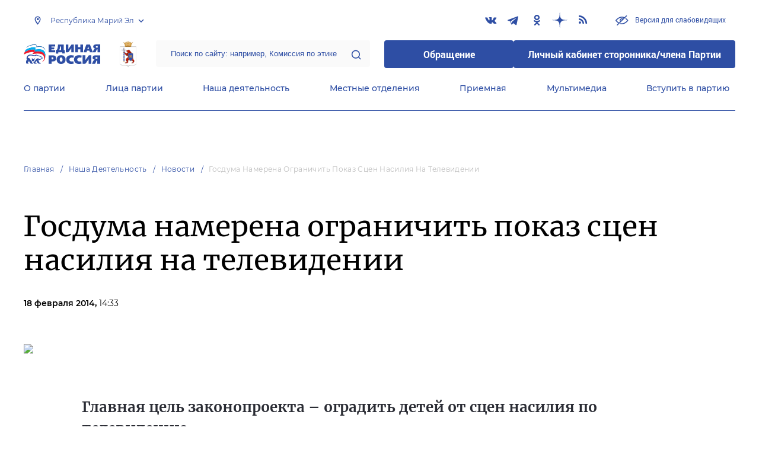

--- FILE ---
content_type: text/css
request_url: https://mari-el.er.ru/css/suggestions.min.css
body_size: 722
content:
.suggestions-nowrap{white-space:nowrap}.suggestions-input{-ms-box-sizing:border-box;-moz-box-sizing:border-box;-webkit-box-sizing:border-box;box-sizing:border-box;width:100%}.suggestions-input::-ms-clear{display:none}.suggestions-wrapper{position:relative;margin:0;padding:0;vertical-align:top;-webkit-text-size-adjust:100%}.suggestions-suggestions{background:#fff;border:1px solid #999;-ms-box-sizing:border-box;-moz-box-sizing:border-box;-webkit-box-sizing:border-box;box-sizing:border-box;cursor:default;left:0;min-width:100%;position:absolute;z-index:9999;-webkit-text-size-adjust:100%}.suggestions-suggestions strong{font-weight:400;color:#39f}.suggestions-suggestions.suggestions-mobile{border-style:none}.suggestions-suggestions.suggestions-mobile .suggestions-suggestion{border-bottom:1px solid #ddd}.suggestions-suggestion{padding:4px 4px;overflow:hidden}.suggestions-suggestion:hover{background:#f7f7f7}.suggestions-selected{background:#f0f0f0}.suggestions-selected:hover{background:#f0f0f0}.suggestions-hint{padding:4px 4px;white-space:nowrap;overflow:hidden;color:#777;font-size:85%;line-height:20px}.suggestions-subtext{color:#777}.suggestions-subtext_inline{display:inline-block;min-width:6em;vertical-align:bottom;margin:0 .5em 0 0}.suggestions-subtext-delimiter{display:inline-block;width:2px}.suggestions-subtext_label{margin:0 0 0 .25em;-webkit-border-radius:3px;-moz-border-radius:3px;border-radius:3px;padding:0 3px;background:#f5f5f5;font-size:85%}.suggestions-value[data-suggestion-status=LIQUIDATED]{position:relative}.suggestions-value[data-suggestion-status=LIQUIDATED]:after{position:absolute;left:0;right:0;top:50%;border-top:1px solid rgba(0,0,0,.4);content:""}.suggestions-promo{font-size:85%;display:none;color:#777;padding:4px;text-align:center}.suggestions-promo a{color:#777;display:block;filter:grayscale(100%);line-height:20px;text-decoration:none}.suggestions-promo a:hover{filter:grayscale(0)}.suggestions-promo svg{height:20px;vertical-align:bottom}@media screen and (min-width:600px){.suggestions-promo{position:absolute;top:0;right:0;text-align:left}}